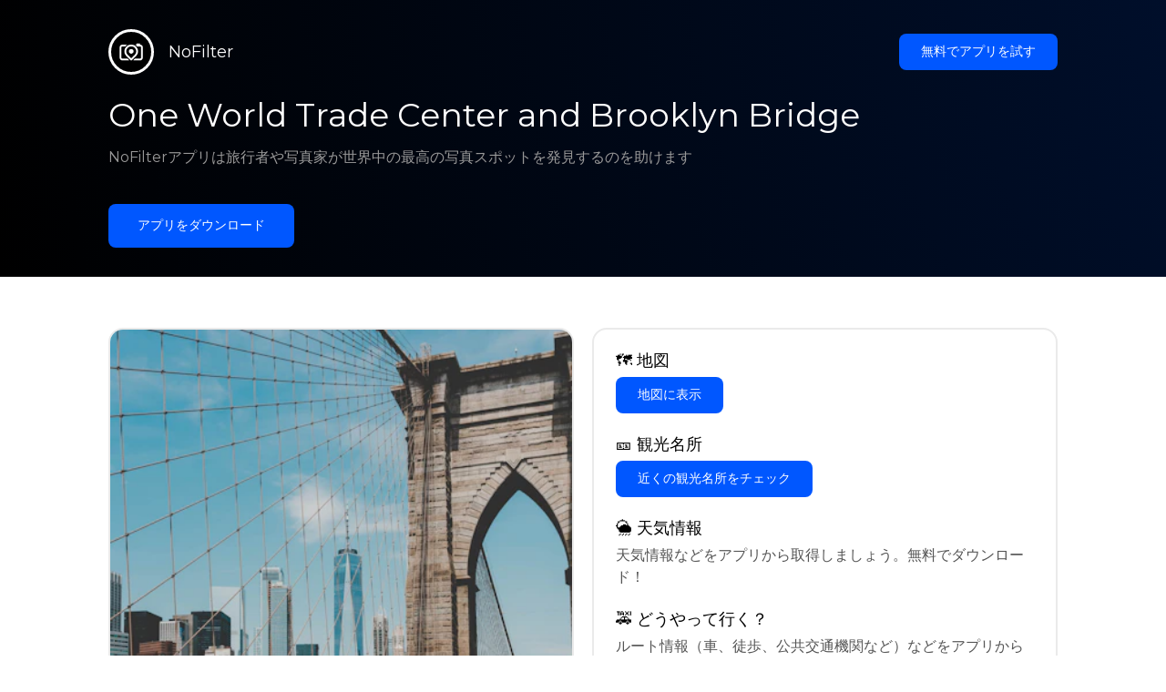

--- FILE ---
content_type: text/html; charset=utf-8
request_url: https://getnofilter.com/ja/spot/one-world-trade-center-and-brooklyn-bridge-from-brooklyn-bridge-in-united-states
body_size: 7766
content:
<!DOCTYPE html><html lang="ja"><head><meta charSet="utf-8"/><meta name="viewport" content="width=device-width, initial-scale=1"/><link rel="preload" href="/_next/static/media/e8f2fbee2754df70-s.p.9b7a96b4.woff2" as="font" crossorigin="" type="font/woff2"/><link rel="preload" as="image" href="https://images.unsplash.com/photo-1527267207156-3372670819dc?ixlib=rb-0.3.5&amp;q=80&amp;auto=format&amp;crop=entropy&amp;cs=tinysrgb&amp;w=400&amp;fit=max&amp;ixid=eyJhcHBfaWQiOjIzOTI1fQ&amp;s=e0b8829219e357cc7fa137a23839586c" fetchPriority="high"/><link rel="stylesheet" href="/_next/static/chunks/f4e0acf8cdada3ec.css" data-precedence="next"/><link rel="stylesheet" href="/_next/static/chunks/d5fee9eb36fedcb3.css" data-precedence="next"/><link rel="preload" as="script" fetchPriority="low" href="/_next/static/chunks/4c52643e5f1cf96b.js"/><script src="/_next/static/chunks/bed41af93ccbf77b.js" async=""></script><script src="/_next/static/chunks/8082ab48faca5ea1.js" async=""></script><script src="/_next/static/chunks/0e4889d356df2fcb.js" async=""></script><script src="/_next/static/chunks/turbopack-982cc4d3ec32fdef.js" async=""></script><script src="/_next/static/chunks/ff1a16fafef87110.js" async=""></script><script src="/_next/static/chunks/7dd66bdf8a7e5707.js" async=""></script><script src="/_next/static/chunks/a5196e0b2ba7a278.js" async=""></script><script src="/_next/static/chunks/84cb2b6e89d7b546.js" async=""></script><meta name="next-size-adjust" content=""/><link rel="preconnect" href="https://images.unsplash.com" crossorigin="anonymous"/><link rel="preconnect" href="https://statics.getnofilter.com" crossorigin="anonymous"/><meta name="theme-color" content="#ffffff"/><title>One World Trade Center and Brooklyn Bridge - から Brooklyn Bridge, United States</title><meta name="description" content="ワン・ワールド・トレード・センターとブルックリン・ブリッジは、アメリカ合衆国ニューヨークの2つの象徴的なランドマークです。ワン・ワールド・トレード・センターは、ワールドトレードセンターコンプレックスの主な建物であり、西半球で最も高い超高層ビルで、その高さは1,776フィート（541メートル）です。68階からは、訪問者がガイドを雇い、マンハッタンおよび周囲のニューヨーク市の自治区を360°見渡すことができます。

象徴的なブルックリン・ブリッジは、アメリカで最も古い橋のひとつであり、ニューヨーク市のランドマークであり、歩行者やサイクリストにマンハッタンのスカイラインや周囲の港の絵のような景色を提供します。このハイブリッドな斜張橋/吊り橋は、全高276.3フィート（84.3メートル）です。ブルックリンからロウアーマンハッタンまで橋を渡ることができ、その光景は一見の価値があります！"/><meta name="author" content="Broda Noel"/><meta name="keywords" content="photo spots,photo location,best places to take photos,best instagrammable places,photo-travel app"/><meta name="robots" content="index, follow"/><meta name="apple-itunes-app" content="app-id=1445583976"/><meta name="fb:app_id" content="379133649596384"/><meta name="X-UA-Compatible" content="ie=edge"/><link rel="canonical" href="https://getnofilter.com/ja/spot/one-world-trade-center-and-brooklyn-bridge-from-brooklyn-bridge-in-united-states"/><link rel="alternate" hrefLang="ar" href="https://getnofilter.com/ar/spot/one-world-trade-center-and-brooklyn-bridge-from-brooklyn-bridge-in-united-states"/><link rel="alternate" hrefLang="az" href="https://getnofilter.com/az/spot/one-world-trade-center-and-brooklyn-bridge-from-brooklyn-bridge-in-united-states"/><link rel="alternate" hrefLang="be" href="https://getnofilter.com/be/spot/one-world-trade-center-and-brooklyn-bridge-from-brooklyn-bridge-in-united-states"/><link rel="alternate" hrefLang="ca" href="https://getnofilter.com/ca/spot/one-world-trade-center-and-brooklyn-bridge-from-brooklyn-bridge-in-united-states"/><link rel="alternate" hrefLang="cs" href="https://getnofilter.com/cs/spot/one-world-trade-center-and-brooklyn-bridge-from-brooklyn-bridge-in-united-states"/><link rel="alternate" hrefLang="de" href="https://getnofilter.com/de/spot/one-world-trade-center-and-brooklyn-bridge-from-brooklyn-bridge-in-united-states"/><link rel="alternate" hrefLang="en" href="https://getnofilter.com/en/spot/one-world-trade-center-and-brooklyn-bridge-from-brooklyn-bridge-in-united-states"/><link rel="alternate" hrefLang="es" href="https://getnofilter.com/es/spot/one-world-trade-center-and-brooklyn-bridge-from-brooklyn-bridge-in-united-states"/><link rel="alternate" hrefLang="fa" href="https://getnofilter.com/fa/spot/one-world-trade-center-and-brooklyn-bridge-from-brooklyn-bridge-in-united-states"/><link rel="alternate" hrefLang="fr" href="https://getnofilter.com/fr/spot/one-world-trade-center-and-brooklyn-bridge-from-brooklyn-bridge-in-united-states"/><link rel="alternate" hrefLang="hi" href="https://getnofilter.com/hi/spot/one-world-trade-center-and-brooklyn-bridge-from-brooklyn-bridge-in-united-states"/><link rel="alternate" hrefLang="hr" href="https://getnofilter.com/hr/spot/one-world-trade-center-and-brooklyn-bridge-from-brooklyn-bridge-in-united-states"/><link rel="alternate" hrefLang="hu" href="https://getnofilter.com/hu/spot/one-world-trade-center-and-brooklyn-bridge-from-brooklyn-bridge-in-united-states"/><link rel="alternate" hrefLang="id" href="https://getnofilter.com/id/spot/one-world-trade-center-and-brooklyn-bridge-from-brooklyn-bridge-in-united-states"/><link rel="alternate" hrefLang="in" href="https://getnofilter.com/id/spot/one-world-trade-center-and-brooklyn-bridge-from-brooklyn-bridge-in-united-states"/><link rel="alternate" hrefLang="is" href="https://getnofilter.com/is/spot/one-world-trade-center-and-brooklyn-bridge-from-brooklyn-bridge-in-united-states"/><link rel="alternate" hrefLang="it" href="https://getnofilter.com/it/spot/one-world-trade-center-and-brooklyn-bridge-from-brooklyn-bridge-in-united-states"/><link rel="alternate" hrefLang="ja" href="https://getnofilter.com/ja/spot/one-world-trade-center-and-brooklyn-bridge-from-brooklyn-bridge-in-united-states"/><link rel="alternate" hrefLang="ko" href="https://getnofilter.com/ko/spot/one-world-trade-center-and-brooklyn-bridge-from-brooklyn-bridge-in-united-states"/><link rel="alternate" hrefLang="nl" href="https://getnofilter.com/nl/spot/one-world-trade-center-and-brooklyn-bridge-from-brooklyn-bridge-in-united-states"/><link rel="alternate" hrefLang="pl" href="https://getnofilter.com/pl/spot/one-world-trade-center-and-brooklyn-bridge-from-brooklyn-bridge-in-united-states"/><link rel="alternate" hrefLang="pt" href="https://getnofilter.com/pt/spot/one-world-trade-center-and-brooklyn-bridge-from-brooklyn-bridge-in-united-states"/><link rel="alternate" hrefLang="ro" href="https://getnofilter.com/ro/spot/one-world-trade-center-and-brooklyn-bridge-from-brooklyn-bridge-in-united-states"/><link rel="alternate" hrefLang="ru" href="https://getnofilter.com/ru/spot/one-world-trade-center-and-brooklyn-bridge-from-brooklyn-bridge-in-united-states"/><link rel="alternate" hrefLang="sk" href="https://getnofilter.com/sk/spot/one-world-trade-center-and-brooklyn-bridge-from-brooklyn-bridge-in-united-states"/><link rel="alternate" hrefLang="sv" href="https://getnofilter.com/sv/spot/one-world-trade-center-and-brooklyn-bridge-from-brooklyn-bridge-in-united-states"/><link rel="alternate" hrefLang="th" href="https://getnofilter.com/th/spot/one-world-trade-center-and-brooklyn-bridge-from-brooklyn-bridge-in-united-states"/><link rel="alternate" hrefLang="tr" href="https://getnofilter.com/tr/spot/one-world-trade-center-and-brooklyn-bridge-from-brooklyn-bridge-in-united-states"/><link rel="alternate" hrefLang="uk" href="https://getnofilter.com/uk/spot/one-world-trade-center-and-brooklyn-bridge-from-brooklyn-bridge-in-united-states"/><link rel="alternate" hrefLang="vi" href="https://getnofilter.com/vi/spot/one-world-trade-center-and-brooklyn-bridge-from-brooklyn-bridge-in-united-states"/><link rel="alternate" hrefLang="zh" href="https://getnofilter.com/zh/spot/one-world-trade-center-and-brooklyn-bridge-from-brooklyn-bridge-in-united-states"/><meta property="og:title" content="One World Trade Center and Brooklyn Bridge - から Brooklyn Bridge, United States"/><meta property="og:description" content="ワン・ワールド・トレード・センターとブルックリン・ブリッジは、アメリカ合衆国ニューヨークの2つの象徴的なランドマークです。ワン・ワールド・トレード・センターは、ワールドトレードセンターコンプレックスの主な建物であり、西半球で最も高い超高層ビルで、その高さは1,776フィート（541メートル）です。68階からは、訪問者がガイドを雇い、マンハッタンおよび周囲のニューヨーク市の自治区を360°見渡すことができます。

象徴的なブルックリン・ブリッジは、アメリカで最も古い橋のひとつであり、ニューヨーク市のランドマークであり、歩行者やサイクリストにマンハッタンのスカイラインや周囲の港の絵のような景色を提供します。このハイブリッドな斜張橋/吊り橋は、全高276.3フィート（84.3メートル）です。ブルックリンからロウアーマンハッタンまで橋を渡ることができ、その光景は一見の価値があります！"/><meta property="og:url" content="https://getnofilter.com/ja/spot/one-world-trade-center-and-brooklyn-bridge-from-brooklyn-bridge-in-united-states"/><meta property="og:site_name" content="NoFilter®"/><meta property="og:locale" content="ja"/><meta property="og:image" content="https://images.unsplash.com/photo-1527267207156-3372670819dc?ixlib=rb-0.3.5&amp;q=80&amp;auto=format&amp;crop=entropy&amp;cs=tinysrgb&amp;w=1080&amp;fit=max&amp;ixid=eyJhcHBfaWQiOjIzOTI1fQ&amp;s=e0b8829219e357cc7fa137a23839586c"/><meta property="og:image:width" content="2002"/><meta property="og:image:height" content="3000"/><meta property="og:image:alt" content="One World Trade Center and Brooklyn Bridge - から Brooklyn Bridge, United States"/><meta property="og:type" content="website"/><meta name="twitter:card" content="summary_large_image"/><meta name="twitter:title" content="One World Trade Center and Brooklyn Bridge - から Brooklyn Bridge, United States"/><meta name="twitter:description" content="ワン・ワールド・トレード・センターとブルックリン・ブリッジは、アメリカ合衆国ニューヨークの2つの象徴的なランドマークです。ワン・ワールド・トレード・センターは、ワールドトレードセンターコンプレックスの主な建物であり、西半球で最も高い超高層ビルで、その高さは1,776フィート（541メートル）です。68階からは、訪問者がガイドを雇い、マンハッタンおよび周囲のニューヨーク市の自治区を360°見渡すことができます。

象徴的なブルックリン・ブリッジは、アメリカで最も古い橋のひとつであり、ニューヨーク市のランドマークであり、歩行者やサイクリストにマンハッタンのスカイラインや周囲の港の絵のような景色を提供します。このハイブリッドな斜張橋/吊り橋は、全高276.3フィート（84.3メートル）です。ブルックリンからロウアーマンハッタンまで橋を渡ることができ、その光景は一見の価値があります！"/><meta name="twitter:image" content="https://images.unsplash.com/photo-1527267207156-3372670819dc?ixlib=rb-0.3.5&amp;q=80&amp;auto=format&amp;crop=entropy&amp;cs=tinysrgb&amp;w=1080&amp;fit=max&amp;ixid=eyJhcHBfaWQiOjIzOTI1fQ&amp;s=e0b8829219e357cc7fa137a23839586c"/><meta name="twitter:image:width" content="2002"/><meta name="twitter:image:height" content="3000"/><meta name="twitter:image:alt" content="One World Trade Center and Brooklyn Bridge - から Brooklyn Bridge, United States"/><link rel="shortcut icon" href="/img/favicon-small.png"/><link rel="apple-touch-icon" href="/img/favicon.png"/><script src="/_next/static/chunks/a6dad97d9634a72d.js" noModule=""></script></head><body class="montserrat_a82a09f6-module__zj2oXG__className"><div hidden=""><!--$--><!--/$--></div><div class="Header-module__ldgnoG__root"><div class="content-wrapper"><div class="Header-module__ldgnoG__top"><a class="Logo-module__FeqWJG__root" href="/ja"><div class="Logo-module__FeqWJG__image"></div><div class="Logo-module__FeqWJG__text">NoFilter</div></a><div class="desktopOnly"><button class="Button-module__e7WGRa__root   ">無料でアプリを試す</button></div></div><div class="Header-module__ldgnoG__center"><div class="Header-module__ldgnoG__left"><h1>One World Trade Center and Brooklyn Bridge</h1><p>NoFilterアプリは旅行者や写真家が世界中の最高の写真スポットを発見するのを助けます</p><button class="Button-module__e7WGRa__root Button-module__e7WGRa__big  ">アプリをダウンロード</button></div></div></div></div><div class="Spot-module__d2znca__root"><div class="content-wrapper" id="content"><article class="TheSpot-module__2jdcOG__root"><div class="TheSpot-module__2jdcOG__wrapper"><div class="TheSpot-module__2jdcOG__photo" data-n="1"><figure><img fetchPriority="high" class="img" src="https://images.unsplash.com/photo-1527267207156-3372670819dc?ixlib=rb-0.3.5&amp;q=80&amp;auto=format&amp;crop=entropy&amp;cs=tinysrgb&amp;w=400&amp;fit=max&amp;ixid=eyJhcHBfaWQiOjIzOTI1fQ&amp;s=e0b8829219e357cc7fa137a23839586c" alt="One World Trade Center and Brooklyn Bridge - から Brooklyn Bridge, United States" style="width:100%;aspect-ratio:0.6673333333333333"/><figcaption>One World Trade Center and Brooklyn Bridge - から Brooklyn Bridge, United States</figcaption><div class="TheSpot-module__2jdcOG__data"><div class="TheSpot-module__2jdcOG__by"><div class="TheSpot-module__2jdcOG__avatar">U</div><span>@<!-- -->claybanks<!-- --> - Unsplash</span></div><div class="TheSpot-module__2jdcOG__name">One World Trade Center and Brooklyn Bridge</div><div class="TheSpot-module__2jdcOG__from">📍 <!-- -->から Brooklyn Bridge, United States</div></div><div class="TheSpot-module__2jdcOG__description"><span>ワン・ワールド・トレード・センターとブルックリン・ブリッジは、アメリカ合衆国ニューヨークの2つの象徴的なランドマークです。ワン・ワールド・トレード・センターは、ワールドトレードセンターコンプレックスの主な建物であり、西半球で最も高い超高層ビルで、その高さは1,776フィート（541メートル）です。68階からは、訪問者がガイドを雇い、マンハッタンおよび周囲のニューヨーク市の自治区を360°見渡すことができます。<br /><br />
象徴的なブルックリン・ブリッジは、アメリカで最も古い橋のひとつであり、ニューヨーク市のランドマークであり、歩行者やサイクリストにマンハッタンのスカイラインや周囲の港の絵のような景色を提供します。このハイブリッドな斜張橋/吊り橋は、全高276.3フィート（84.3メートル）です。ブルックリンからロウアーマンハッタンまで橋を渡ることができ、その光景は一見の価値があります！</span></div></figure></div><div class="TheSpot-module__2jdcOG__actions"><h2 style="margin-top:0">🗺 <!-- -->地図</h2><button class="Button-module__e7WGRa__root   TheSpot-module__2jdcOG__checkButton">地図に表示</button><h2>🎫 <!-- -->観光名所</h2><button class="Button-module__e7WGRa__root   TheSpot-module__2jdcOG__checkButton">近くの観光名所をチェック</button><h2>🌦 <!-- -->天気情報</h2><div class="TheSpot-module__2jdcOG__action_text">天気情報などをアプリから取得しましょう。無料でダウンロード！</div><h2>🚕 <!-- -->どうやって行く？</h2><div class="TheSpot-module__2jdcOG__action_text">ルート情報（車、徒歩、公共交通機関など）などをアプリから取得しましょう。無料でダウンロード！</div></div></div></article><div class="Spot-module__d2znca__download"><div class="JoinToday-module__8RVVCq__root"><div class="JoinToday-module__8RVVCq__wrapper"><div class="JoinToday-module__8RVVCq__text">もっと見たいですか？<br/>アプリをダウンロードしましょう。無料です！</div><div class="JoinToday-module__8RVVCq__download"><button class="Button-module__e7WGRa__root Button-module__e7WGRa__big Button-module__e7WGRa__secondary ">ここをクリック</button></div></div></div></div></div></div><!--$--><!--/$--><div class="Footer-module__Grjkva__root"><div class="content-wrapper"><div class="Footer-module__Grjkva__wrapper"><div class="Footer-module__Grjkva__left"><div>NoFilter</div><div class="Footer-module__Grjkva__lema">近くや世界中の最高の写真スポットを発見しましょう。写真家がレビューした素晴らしい場所を見つけてください。AndroidとiOS向けの無料アプリです</div><div class="Footer-module__Grjkva__title">ソーシャルメディア</div><div class="Footer-module__Grjkva__socialMedia"><a href="https://instagram.com/getnofilter" target="_blank" rel="noopener noreferrer">@getnofilter</a></div></div><div class="Footer-module__Grjkva__center"><div><div class="Footer-module__Grjkva__title">便利なリンク</div><ul><li><a href="/ja/blog">ブログ</a></li><li><a href="/ja/terms-of-use">利用規約</a></li><li><a href="/ja/privacy-policy">プライバシーポリシー</a></li><li><a href="/ja/developers">Developers</a></li><li><a href="ja/brand-toolkit">Brand Toolkit</a></li><li><a href="/ja/contact">お問い合わせ</a></li></ul></div></div><div class="Footer-module__Grjkva__right"><div class="Footer-module__Grjkva__title">もっと見たいですか？<br/>アプリをダウンロードしましょう。無料です！</div></div></div></div><div class="Footer-module__Grjkva__bottom"><div class="content-wrapper"><div>© Copyright - NoFilter</div></div></div></div><script src="/_next/static/chunks/4c52643e5f1cf96b.js" id="_R_" async=""></script><script>(self.__next_f=self.__next_f||[]).push([0])</script><script>self.__next_f.push([1,"1:\"$Sreact.fragment\"\n2:I[39756,[\"/_next/static/chunks/ff1a16fafef87110.js\",\"/_next/static/chunks/7dd66bdf8a7e5707.js\"],\"default\"]\n3:I[37457,[\"/_next/static/chunks/ff1a16fafef87110.js\",\"/_next/static/chunks/7dd66bdf8a7e5707.js\"],\"default\"]\n6:I[97367,[\"/_next/static/chunks/ff1a16fafef87110.js\",\"/_next/static/chunks/7dd66bdf8a7e5707.js\"],\"OutletBoundary\"]\n8:I[11533,[\"/_next/static/chunks/ff1a16fafef87110.js\",\"/_next/static/chunks/7dd66bdf8a7e5707.js\"],\"AsyncMetadataOutlet\"]\na:I[97367,[\"/_next/static/chunks/ff1a16fafef87110.js\",\"/_next/static/chunks/7dd66bdf8a7e5707.js\"],\"ViewportBoundary\"]\nc:I[97367,[\"/_next/static/chunks/ff1a16fafef87110.js\",\"/_next/static/chunks/7dd66bdf8a7e5707.js\"],\"MetadataBoundary\"]\nd:\"$Sreact.suspense\"\nf:I[68027,[],\"default\"]\n:HL[\"/_next/static/chunks/f4e0acf8cdada3ec.css\",\"style\"]\n:HL[\"/_next/static/media/e8f2fbee2754df70-s.p.9b7a96b4.woff2\",\"font\",{\"crossOrigin\":\"\",\"type\":\"font/woff2\"}]\n:HL[\"/_next/static/chunks/d5fee9eb36fedcb3.css\",\"style\"]\n"])</script><script>self.__next_f.push([1,"0:{\"P\":null,\"b\":\"8ue0UDvI8FZK_NeqvX7jw\",\"p\":\"\",\"c\":[\"\",\"ja\",\"spot\",\"one-world-trade-center-and-brooklyn-bridge-from-brooklyn-bridge-in-united-states\"],\"i\":false,\"f\":[[[\"\",{\"children\":[[\"lang\",\"ja\",\"d\"],{\"children\":[\"spot\",{\"children\":[[\"slug\",\"one-world-trade-center-and-brooklyn-bridge-from-brooklyn-bridge-in-united-states\",\"d\"],{\"children\":[\"__PAGE__\",{}]}]}]},\"$undefined\",\"$undefined\",true]}],[\"\",[\"$\",\"$1\",\"c\",{\"children\":[null,[\"$\",\"$L2\",null,{\"parallelRouterKey\":\"children\",\"error\":\"$undefined\",\"errorStyles\":\"$undefined\",\"errorScripts\":\"$undefined\",\"template\":[\"$\",\"$L3\",null,{}],\"templateStyles\":\"$undefined\",\"templateScripts\":\"$undefined\",\"notFound\":[[[\"$\",\"title\",null,{\"children\":\"404: This page could not be found.\"}],[\"$\",\"div\",null,{\"style\":{\"fontFamily\":\"system-ui,\\\"Segoe UI\\\",Roboto,Helvetica,Arial,sans-serif,\\\"Apple Color Emoji\\\",\\\"Segoe UI Emoji\\\"\",\"height\":\"100vh\",\"textAlign\":\"center\",\"display\":\"flex\",\"flexDirection\":\"column\",\"alignItems\":\"center\",\"justifyContent\":\"center\"},\"children\":[\"$\",\"div\",null,{\"children\":[[\"$\",\"style\",null,{\"dangerouslySetInnerHTML\":{\"__html\":\"body{color:#000;background:#fff;margin:0}.next-error-h1{border-right:1px solid rgba(0,0,0,.3)}@media (prefers-color-scheme:dark){body{color:#fff;background:#000}.next-error-h1{border-right:1px solid rgba(255,255,255,.3)}}\"}}],[\"$\",\"h1\",null,{\"className\":\"next-error-h1\",\"style\":{\"display\":\"inline-block\",\"margin\":\"0 20px 0 0\",\"padding\":\"0 23px 0 0\",\"fontSize\":24,\"fontWeight\":500,\"verticalAlign\":\"top\",\"lineHeight\":\"49px\"},\"children\":404}],[\"$\",\"div\",null,{\"style\":{\"display\":\"inline-block\"},\"children\":[\"$\",\"h2\",null,{\"style\":{\"fontSize\":14,\"fontWeight\":400,\"lineHeight\":\"49px\",\"margin\":0},\"children\":\"This page could not be found.\"}]}]]}]}]],[]],\"forbidden\":\"$undefined\",\"unauthorized\":\"$undefined\"}]]}],{\"children\":[[\"lang\",\"ja\",\"d\"],[\"$\",\"$1\",\"c\",{\"children\":[[[\"$\",\"link\",\"0\",{\"rel\":\"stylesheet\",\"href\":\"/_next/static/chunks/f4e0acf8cdada3ec.css\",\"precedence\":\"next\",\"crossOrigin\":\"$undefined\",\"nonce\":\"$undefined\"}],[\"$\",\"script\",\"script-0\",{\"src\":\"/_next/static/chunks/a5196e0b2ba7a278.js\",\"async\":true,\"nonce\":\"$undefined\"}]],\"$L4\"]}],{\"children\":[\"spot\",[\"$\",\"$1\",\"c\",{\"children\":[null,[\"$\",\"$L2\",null,{\"parallelRouterKey\":\"children\",\"error\":\"$undefined\",\"errorStyles\":\"$undefined\",\"errorScripts\":\"$undefined\",\"template\":[\"$\",\"$L3\",null,{}],\"templateStyles\":\"$undefined\",\"templateScripts\":\"$undefined\",\"notFound\":\"$undefined\",\"forbidden\":\"$undefined\",\"unauthorized\":\"$undefined\"}]]}],{\"children\":[[\"slug\",\"one-world-trade-center-and-brooklyn-bridge-from-brooklyn-bridge-in-united-states\",\"d\"],[\"$\",\"$1\",\"c\",{\"children\":[null,[\"$\",\"$L2\",null,{\"parallelRouterKey\":\"children\",\"error\":\"$undefined\",\"errorStyles\":\"$undefined\",\"errorScripts\":\"$undefined\",\"template\":[\"$\",\"$L3\",null,{}],\"templateStyles\":\"$undefined\",\"templateScripts\":\"$undefined\",\"notFound\":\"$undefined\",\"forbidden\":\"$undefined\",\"unauthorized\":\"$undefined\"}]]}],{\"children\":[\"__PAGE__\",[\"$\",\"$1\",\"c\",{\"children\":[\"$L5\",[[\"$\",\"link\",\"0\",{\"rel\":\"stylesheet\",\"href\":\"/_next/static/chunks/d5fee9eb36fedcb3.css\",\"precedence\":\"next\",\"crossOrigin\":\"$undefined\",\"nonce\":\"$undefined\"}],[\"$\",\"script\",\"script-0\",{\"src\":\"/_next/static/chunks/84cb2b6e89d7b546.js\",\"async\":true,\"nonce\":\"$undefined\"}]],[\"$\",\"$L6\",null,{\"children\":[\"$L7\",[\"$\",\"$L8\",null,{\"promise\":\"$@9\"}]]}]]}],{},null,false]},null,false]},null,false]},null,false]},null,false],[\"$\",\"$1\",\"h\",{\"children\":[null,[[\"$\",\"$La\",null,{\"children\":\"$Lb\"}],[\"$\",\"meta\",null,{\"name\":\"next-size-adjust\",\"content\":\"\"}]],[\"$\",\"$Lc\",null,{\"children\":[\"$\",\"div\",null,{\"hidden\":true,\"children\":[\"$\",\"$d\",null,{\"fallback\":null,\"children\":\"$Le\"}]}]}]]}],false]],\"m\":\"$undefined\",\"G\":[\"$f\",[]],\"s\":false,\"S\":true}\n"])</script><script>self.__next_f.push([1,"10:I[22016,[\"/_next/static/chunks/a5196e0b2ba7a278.js\",\"/_next/static/chunks/84cb2b6e89d7b546.js\"],\"default\"]\n"])</script><script>self.__next_f.push([1,"4:[\"$\",\"html\",null,{\"lang\":\"ja\",\"children\":[[\"$\",\"head\",null,{\"children\":[[\"$\",\"link\",null,{\"rel\":\"preconnect\",\"href\":\"https://images.unsplash.com\",\"crossOrigin\":\"anonymous\"}],[\"$\",\"link\",null,{\"rel\":\"preconnect\",\"href\":\"https://statics.getnofilter.com\",\"crossOrigin\":\"anonymous\"}]]}],[\"$\",\"body\",null,{\"className\":\"montserrat_a82a09f6-module__zj2oXG__className\",\"children\":[[\"$\",\"$L2\",null,{\"parallelRouterKey\":\"children\",\"error\":\"$undefined\",\"errorStyles\":\"$undefined\",\"errorScripts\":\"$undefined\",\"template\":[\"$\",\"$L3\",null,{}],\"templateStyles\":\"$undefined\",\"templateScripts\":\"$undefined\",\"notFound\":\"$undefined\",\"forbidden\":\"$undefined\",\"unauthorized\":\"$undefined\"}],[\"$\",\"div\",null,{\"className\":\"Footer-module__Grjkva__root\",\"children\":[[\"$\",\"div\",null,{\"className\":\"content-wrapper\",\"children\":[\"$\",\"div\",null,{\"className\":\"Footer-module__Grjkva__wrapper\",\"children\":[[\"$\",\"div\",null,{\"className\":\"Footer-module__Grjkva__left\",\"children\":[[\"$\",\"div\",null,{\"children\":\"NoFilter\"}],[\"$\",\"div\",null,{\"className\":\"Footer-module__Grjkva__lema\",\"children\":\"近くや世界中の最高の写真スポットを発見しましょう。写真家がレビューした素晴らしい場所を見つけてください。AndroidとiOS向けの無料アプリです\"}],[\"$\",\"div\",null,{\"className\":\"Footer-module__Grjkva__title\",\"children\":\"ソーシャルメディア\"}],[\"$\",\"div\",null,{\"className\":\"Footer-module__Grjkva__socialMedia\",\"children\":[\"$\",\"a\",null,{\"href\":\"https://instagram.com/getnofilter\",\"target\":\"_blank\",\"rel\":\"noopener noreferrer\",\"children\":\"@getnofilter\"}]}]]}],[\"$\",\"div\",null,{\"className\":\"Footer-module__Grjkva__center\",\"children\":[\"$\",\"div\",null,{\"className\":\"$undefined\",\"children\":[[\"$\",\"div\",null,{\"className\":\"Footer-module__Grjkva__title\",\"children\":\"便利なリンク\"}],[\"$\",\"ul\",null,{\"children\":[[\"$\",\"li\",null,{\"children\":[\"$\",\"$L10\",null,{\"href\":\"/ja/blog\",\"prefetch\":false,\"children\":\"ブログ\"}]}],[\"$\",\"li\",null,{\"children\":[\"$\",\"$L10\",null,{\"href\":\"/ja/terms-of-use\",\"prefetch\":false,\"children\":\"利用規約\"}]}],[\"$\",\"li\",null,{\"children\":[\"$\",\"$L10\",null,{\"href\":\"/ja/privacy-policy\",\"prefetch\":false,\"children\":\"プライバシーポリシー\"}]}],[\"$\",\"li\",null,{\"children\":[\"$\",\"$L10\",null,{\"href\":\"/ja/developers\",\"prefetch\":false,\"children\":\"Developers\"}]}],[\"$\",\"li\",null,{\"children\":[\"$\",\"$L10\",null,{\"href\":\"ja/brand-toolkit\",\"prefetch\":false,\"children\":\"Brand Toolkit\"}]}],[\"$\",\"li\",null,{\"children\":[\"$\",\"$L10\",null,{\"href\":\"/ja/contact\",\"prefetch\":false,\"children\":\"お問い合わせ\"}]}]]}]]}]}],[\"$\",\"div\",null,{\"className\":\"Footer-module__Grjkva__right\",\"children\":[\"$\",\"div\",null,{\"className\":\"Footer-module__Grjkva__title\",\"children\":[\"もっと見たいですか？\",[\"$\",\"br\",null,{}],\"アプリをダウンロードしましょう。無料です！\"]}]}]]}]}],[\"$\",\"div\",null,{\"className\":\"Footer-module__Grjkva__bottom\",\"children\":[\"$\",\"div\",null,{\"className\":\"content-wrapper\",\"children\":[\"$\",\"div\",null,{\"children\":\"© Copyright - NoFilter\"}]}]}]]}]]}]]}]\n"])</script><script>self.__next_f.push([1,"11:I[79520,[\"/_next/static/chunks/a5196e0b2ba7a278.js\",\"/_next/static/chunks/84cb2b6e89d7b546.js\"],\"\"]\n12:T135f,"])</script><script>self.__next_f.push([1,"[{\"@context\":\"https://schema.org/\",\"@type\":\"WebPage\",\"@id\":\"https://getnofilter.com/ja/spot/one-world-trade-center-and-brooklyn-bridge-from-brooklyn-bridge-in-united-states#webpage\",\"url\":\"https://getnofilter.com/ja/spot/one-world-trade-center-and-brooklyn-bridge-from-brooklyn-bridge-in-united-states\",\"name\":\"One World Trade Center and Brooklyn Bridge - から Brooklyn Bridge, United States\",\"description\":\"ワン・ワールド・トレード・センターとブルックリン・ブリッジは、アメリカ合衆国ニューヨークの2つの象徴的なランドマークです。ワン・ワールド・トレード・センターは、ワールドトレードセンターコンプレックスの主な建物であり、西半球で最も高い超高層ビルで、その高さは1,776フィート（541メートル）です。68階からは、訪問者がガイドを雇い、マンハッタンおよび周囲のニューヨーク市の自治区を360°見渡すことができます。\\n\\n象徴的なブルックリン・ブリッジは、アメリカで最も古い橋のひとつであり、ニューヨーク市のランドマークであり、歩行者やサイクリストにマンハッタンのスカイラインや周囲の港の絵のような景色を提供します。このハイブリッドな斜張橋/吊り橋は、全高276.3フィート（84.3メートル）です。ブルックリンからロウアーマンハッタンまで橋を渡ることができ、その光景は一見の価値があります！\",\"inLanguage\":\"ja\",\"isPartOf\":\"https://getnofilter.com\",\"primaryImageOfPage\":{\"@id\":\"https://getnofilter.com/ja/spot/one-world-trade-center-and-brooklyn-bridge-from-brooklyn-bridge-in-united-states#image\"},\"mainEntity\":{\"@id\":\"https://getnofilter.com/ja/spot/one-world-trade-center-and-brooklyn-bridge-from-brooklyn-bridge-in-united-states#place\"}},{\"@context\":\"https://schema.org/\",\"@type\":\"Place\",\"@id\":\"https://getnofilter.com/ja/spot/one-world-trade-center-and-brooklyn-bridge-from-brooklyn-bridge-in-united-states#place\",\"mainEntityOfPage\":\"https://getnofilter.com/ja/spot/one-world-trade-center-and-brooklyn-bridge-from-brooklyn-bridge-in-united-states#webpage\",\"url\":\"https://getnofilter.com/ja/spot/one-world-trade-center-and-brooklyn-bridge-from-brooklyn-bridge-in-united-states\",\"hasMap\":\"https://getnofilter.com/ja/spot/one-world-trade-center-and-brooklyn-bridge-from-brooklyn-bridge-in-united-states\",\"name\":\"One World Trade Center and Brooklyn Bridge - から Brooklyn Bridge, United States\",\"description\":\"ワン・ワールド・トレード・センターとブルックリン・ブリッジは、アメリカ合衆国ニューヨークの2つの象徴的なランドマークです。ワン・ワールド・トレード・センターは、ワールドトレードセンターコンプレックスの主な建物であり、西半球で最も高い超高層ビルで、その高さは1,776フィート（541メートル）です。68階からは、訪問者がガイドを雇い、マンハッタンおよび周囲のニューヨーク市の自治区を360°見渡すことができます。\\n\\n象徴的なブルックリン・ブリッジは、アメリカで最も古い橋のひとつであり、ニューヨーク市のランドマークであり、歩行者やサイクリストにマンハッタンのスカイラインや周囲の港の絵のような景色を提供します。このハイブリッドな斜張橋/吊り橋は、全高276.3フィート（84.3メートル）です。ブルックリンからロウアーマンハッタンまで橋を渡ることができ、その光景は一見の価値があります！\",\"image\":\"https://images.unsplash.com/photo-1527267207156-3372670819dc?ixlib=rb-0.3.5\u0026q=80\u0026auto=format\u0026crop=entropy\u0026cs=tinysrgb\u0026w=1080\u0026fit=max\u0026ixid=eyJhcHBfaWQiOjIzOTI1fQ\u0026s=e0b8829219e357cc7fa137a23839586c\",\"latitude\":40.70681579968268,\"longitude\":-73.99771290802573,\"geo\":{\"@type\":\"GeoCoordinates\",\"latitude\":40.70681579968268,\"longitude\":-73.99771290802573},\"address\":{\"@type\":\"PostalAddress\",\"addressCountry\":\"United States\",\"addressLocality\":\"Brooklyn Bridge\"},\"publicAccess\":true},{\"@context\":\"https://schema.org/\",\"@type\":\"ImageObject\",\"@id\":\"https://getnofilter.com/ja/spot/one-world-trade-center-and-brooklyn-bridge-from-brooklyn-bridge-in-united-states#image\",\"contentUrl\":\"https://images.unsplash.com/photo-1527267207156-3372670819dc?ixlib=rb-0.3.5\u0026q=80\u0026auto=format\u0026crop=entropy\u0026cs=tinysrgb\u0026w=1080\u0026fit=max\u0026ixid=eyJhcHBfaWQiOjIzOTI1fQ\u0026s=e0b8829219e357cc7fa137a23839586c\",\"license\":\"https://getnofilter.com/terms-of-use\",\"acquireLicensePage\":\"https://getnofilter.com/terms-of-use\",\"creditText\":\"NoFilter \u0026 Photo author\",\"width\":2002,\"height\":3000,\"caption\":\"One World Trade Center and Brooklyn Bridge - から Brooklyn Bridge, United States\",\"creator\":{\"@type\":\"Person\",\"name\":\"claybanks\"},\"representativeOfPage\":true,\"copyrightNotice\":\"NoFilter \u0026 Photo author\"}]"])</script><script>self.__next_f.push([1,"5:[[\"$\",\"$L11\",null,{\"id\":\"spot-jsonld\",\"type\":\"application/ld+json\",\"dangerouslySetInnerHTML\":{\"__html\":\"$12\"}}],\"$L13\",\"$L14\",\"$L15\"]\n"])</script><script>self.__next_f.push([1,"16:I[752,[\"/_next/static/chunks/a5196e0b2ba7a278.js\",\"/_next/static/chunks/84cb2b6e89d7b546.js\"],\"default\"]\n17:I[64021,[\"/_next/static/chunks/a5196e0b2ba7a278.js\",\"/_next/static/chunks/84cb2b6e89d7b546.js\"],\"default\"]\n18:I[15512,[\"/_next/static/chunks/a5196e0b2ba7a278.js\",\"/_next/static/chunks/84cb2b6e89d7b546.js\"],\"default\"]\n"])</script><script>self.__next_f.push([1,"13:[\"$\",\"div\",null,{\"className\":\"Header-module__ldgnoG__root\",\"children\":[\"$\",\"div\",null,{\"className\":\"content-wrapper\",\"children\":[[\"$\",\"div\",null,{\"className\":\"Header-module__ldgnoG__top\",\"children\":[[\"$\",\"$L10\",null,{\"className\":\"Logo-module__FeqWJG__root\",\"href\":\"/ja\",\"prefetch\":false,\"children\":[[\"$\",\"div\",null,{\"className\":\"Logo-module__FeqWJG__image\"}],[\"$\",\"div\",null,{\"className\":\"Logo-module__FeqWJG__text\",\"children\":\"NoFilter\"}]]}],[\"$\",\"$L16\",null,{\"buttonText\":\"無料でアプリを試す\",\"wrapperClassName\":\"desktopOnly\",\"downloadWrapperClassName\":\"Header-module__ldgnoG__topDownloads\"}]]}],[\"$\",\"div\",null,{\"className\":\"Header-module__ldgnoG__center\",\"children\":[\"$\",\"div\",null,{\"className\":\"Header-module__ldgnoG__left\",\"children\":[[\"$\",\"h1\",null,{\"children\":\"One World Trade Center and Brooklyn Bridge\"}],[\"$\",\"p\",null,{\"children\":\"NoFilterアプリは旅行者や写真家が世界中の最高の写真スポットを発見するのを助けます\"}],[\"$\",\"$L16\",null,{\"buttonText\":\"アプリをダウンロード\",\"buttonProps\":{\"isBig\":true},\"downloadWrapperClassName\":\"Header-module__ldgnoG__leftDownloads\"}]]}]}]]}]}]\n"])</script><script>self.__next_f.push([1,"14:[\"$\",\"$L17\",null,{\"spot\":{\"id\":\"73ecb559-fb66-41c3-82bb-598599b65106\",\"lat\":40.70681579968268,\"lng\":-73.99771290802573,\"userPhotosHydrated\":[]}}]\n"])</script><script>self.__next_f.push([1,"15:[\"$\",\"div\",null,{\"className\":\"Spot-module__d2znca__root\",\"children\":[\"$\",\"div\",null,{\"className\":\"content-wrapper\",\"id\":\"content\",\"children\":[[\"$\",\"$L18\",null,{\"t\":{\"spot\":{\"anonymous\":\"匿名\",\"header\":\"私たちは\u003cu\u003e旅行者と写真家\u003c/u\u003eが世界中の\u003cu\u003e最高の写真スポット\u003c/u\u003eを発見するのを支援します\",\"showOnMap\":\"地図に表示\",\"wantTo\":\"もっと見たいですか？アプリをダウンロードしましょう。無料です！\",\"noDescription\":\"まだ説明はありません\",\"allTheInfo\":\"すべての情報：\",\"from\":\"から\",\"weather\":\"天気情報\",\"howTo\":\"どうやって行く？\",\"getWeather\":\"天気情報などをアプリから取得しましょう。無料でダウンロード！\",\"getRoutes\":\"ルート情報（車、徒歩、公共交通機関など）などをアプリから取得しましょう。無料でダウンロード！\",\"loading\":\"読み込み中\",\"map\":\"地図\",\"touristAttractions\":\"観光名所\",\"noAttractions\":\"近くに観光名所はありません\",\"checkTour\":\"近くの観光名所をチェック\",\"seePrices\":\"価格、空き状況などを見る\"}},\"lang\":\"ja\",\"spot\":{\"id\":\"73ecb559-fb66-41c3-82bb-598599b65106\",\"slug\":\"one-world-trade-center-and-brooklyn-bridge-from-brooklyn-bridge-in-united-states\",\"name\":\"One World Trade Center and Brooklyn Bridge\",\"from\":\"Brooklyn Bridge\",\"description\":\"ワン・ワールド・トレード・センターとブルックリン・ブリッジは、アメリカ合衆国ニューヨークの2つの象徴的なランドマークです。ワン・ワールド・トレード・センターは、ワールドトレードセンターコンプレックスの主な建物であり、西半球で最も高い超高層ビルで、その高さは1,776フィート（541メートル）です。68階からは、訪問者がガイドを雇い、マンハッタンおよび周囲のニューヨーク市の自治区を360°見渡すことができます。\\n\\n象徴的なブルックリン・ブリッジは、アメリカで最も古い橋のひとつであり、ニューヨーク市のランドマークであり、歩行者やサイクリストにマンハッタンのスカイラインや周囲の港の絵のような景色を提供します。このハイブリッドな斜張橋/吊り橋は、全高276.3フィート（84.3メートル）です。ブルックリンからロウアーマンハッタンまで橋を渡ることができ、その光景は一見の価値があります！\",\"lat\":40.70681579968268,\"lng\":-73.99771290802573,\"photosHydrated\":[{\"id\":\"1KPfcPdbWFM\",\"urls\":{\"regular\":\"https://images.unsplash.com/photo-1527267207156-3372670819dc?ixlib=rb-0.3.5\u0026q=80\u0026fm=jpg\u0026crop=entropy\u0026cs=tinysrgb\u0026w=1080\u0026fit=max\u0026ixid=eyJhcHBfaWQiOjIzOTI1fQ\u0026s=e0b8829219e357cc7fa137a23839586c\"},\"user\":{\"id\":\"rUXhgOTUmb0\",\"username\":\"claybanks\"},\"width\":2002,\"height\":3000}],\"userPhotosHydrated\":\"$14:props:spot:userPhotosHydrated\",\"country\":\"United States\",\"isTop\":false,\"tips\":[],\"category\":3}}],[\"$\",\"div\",null,{\"className\":\"Spot-module__d2znca__download\",\"children\":[\"$\",\"div\",null,{\"className\":\"JoinToday-module__8RVVCq__root\",\"children\":[\"$\",\"div\",null,{\"className\":\"JoinToday-module__8RVVCq__wrapper\",\"children\":[[\"$\",\"div\",null,{\"className\":\"JoinToday-module__8RVVCq__text\",\"children\":[\"もっと見たいですか？\",[\"$\",\"br\",null,{}],\"アプリをダウンロードしましょう。無料です！\"]}],[\"$\",\"div\",null,{\"className\":\"JoinToday-module__8RVVCq__download\",\"children\":[\"$\",\"$L16\",null,{\"buttonText\":\"ここをクリック\",\"buttonProps\":{\"isBig\":true,\"isSecondary\":true}}]}]]}]}]}]]}]}]\n"])</script><script>self.__next_f.push([1,"b:[[\"$\",\"meta\",\"0\",{\"charSet\":\"utf-8\"}],[\"$\",\"meta\",\"1\",{\"name\":\"viewport\",\"content\":\"width=device-width, initial-scale=1\"}],[\"$\",\"meta\",\"2\",{\"name\":\"theme-color\",\"content\":\"#ffffff\"}]]\n7:null\n"])</script><script>self.__next_f.push([1,"9:{\"metadata\":[[\"$\",\"title\",\"0\",{\"children\":\"One World Trade Center and Brooklyn Bridge - から Brooklyn Bridge, United States\"}],[\"$\",\"meta\",\"1\",{\"name\":\"description\",\"content\":\"ワン・ワールド・トレード・センターとブルックリン・ブリッジは、アメリカ合衆国ニューヨークの2つの象徴的なランドマークです。ワン・ワールド・トレード・センターは、ワールドトレードセンターコンプレックスの主な建物であり、西半球で最も高い超高層ビルで、その高さは1,776フィート（541メートル）です。68階からは、訪問者がガイドを雇い、マンハッタンおよび周囲のニューヨーク市の自治区を360°見渡すことができます。\\n\\n象徴的なブルックリン・ブリッジは、アメリカで最も古い橋のひとつであり、ニューヨーク市のランドマークであり、歩行者やサイクリストにマンハッタンのスカイラインや周囲の港の絵のような景色を提供します。このハイブリッドな斜張橋/吊り橋は、全高276.3フィート（84.3メートル）です。ブルックリンからロウアーマンハッタンまで橋を渡ることができ、その光景は一見の価値があります！\"}],[\"$\",\"meta\",\"2\",{\"name\":\"author\",\"content\":\"Broda Noel\"}],[\"$\",\"meta\",\"3\",{\"name\":\"keywords\",\"content\":\"photo spots,photo location,best places to take photos,best instagrammable places,photo-travel app\"}],[\"$\",\"meta\",\"4\",{\"name\":\"robots\",\"content\":\"index, follow\"}],[\"$\",\"meta\",\"5\",{\"name\":\"apple-itunes-app\",\"content\":\"app-id=1445583976\"}],[\"$\",\"meta\",\"6\",{\"name\":\"fb:app_id\",\"content\":\"379133649596384\"}],[\"$\",\"meta\",\"7\",{\"name\":\"X-UA-Compatible\",\"content\":\"ie=edge\"}],[\"$\",\"link\",\"8\",{\"rel\":\"canonical\",\"href\":\"https://getnofilter.com/ja/spot/one-world-trade-center-and-brooklyn-bridge-from-brooklyn-bridge-in-united-states\"}],[\"$\",\"link\",\"9\",{\"rel\":\"alternate\",\"hrefLang\":\"ar\",\"href\":\"https://getnofilter.com/ar/spot/one-world-trade-center-and-brooklyn-bridge-from-brooklyn-bridge-in-united-states\"}],[\"$\",\"link\",\"10\",{\"rel\":\"alternate\",\"hrefLang\":\"az\",\"href\":\"https://getnofilter.com/az/spot/one-world-trade-center-and-brooklyn-bridge-from-brooklyn-bridge-in-united-states\"}],[\"$\",\"link\",\"11\",{\"rel\":\"alternate\",\"hrefLang\":\"be\",\"href\":\"https://getnofilter.com/be/spot/one-world-trade-center-and-brooklyn-bridge-from-brooklyn-bridge-in-united-states\"}],[\"$\",\"link\",\"12\",{\"rel\":\"alternate\",\"hrefLang\":\"ca\",\"href\":\"https://getnofilter.com/ca/spot/one-world-trade-center-and-brooklyn-bridge-from-brooklyn-bridge-in-united-states\"}],[\"$\",\"link\",\"13\",{\"rel\":\"alternate\",\"hrefLang\":\"cs\",\"href\":\"https://getnofilter.com/cs/spot/one-world-trade-center-and-brooklyn-bridge-from-brooklyn-bridge-in-united-states\"}],[\"$\",\"link\",\"14\",{\"rel\":\"alternate\",\"hrefLang\":\"de\",\"href\":\"https://getnofilter.com/de/spot/one-world-trade-center-and-brooklyn-bridge-from-brooklyn-bridge-in-united-states\"}],[\"$\",\"link\",\"15\",{\"rel\":\"alternate\",\"hrefLang\":\"en\",\"href\":\"https://getnofilter.com/en/spot/one-world-trade-center-and-brooklyn-bridge-from-brooklyn-bridge-in-united-states\"}],[\"$\",\"link\",\"16\",{\"rel\":\"alternate\",\"hrefLang\":\"es\",\"href\":\"https://getnofilter.com/es/spot/one-world-trade-center-and-brooklyn-bridge-from-brooklyn-bridge-in-united-states\"}],[\"$\",\"link\",\"17\",{\"rel\":\"alternate\",\"hrefLang\":\"fa\",\"href\":\"https://getnofilter.com/fa/spot/one-world-trade-center-and-brooklyn-bridge-from-brooklyn-bridge-in-united-states\"}],[\"$\",\"link\",\"18\",{\"rel\":\"alternate\",\"hrefLang\":\"fr\",\"href\":\"https://getnofilter.com/fr/spot/one-world-trade-center-and-brooklyn-bridge-from-brooklyn-bridge-in-united-states\"}],[\"$\",\"link\",\"19\",{\"rel\":\"alternate\",\"hrefLang\":\"hi\",\"href\":\"https://getnofilter.com/hi/spot/one-world-trade-center-and-brooklyn-bridge-from-brooklyn-bridge-in-united-states\"}],[\"$\",\"link\",\"20\",{\"rel\":\"alternate\",\"hrefLang\":\"hr\",\"href\":\"https://getnofilter.com/hr/spot/one-world-trade-center-and-brooklyn-bridge-from-brooklyn-bridge-in-united-states\"}],[\"$\",\"link\",\"21\",{\"rel\":\"alternate\",\"hrefLang\":\"hu\",\"href\":\"https://getnofilter.com/hu/spot/one-world-trade-center-and-brooklyn-bridge-from-brooklyn-bridge-in-united-states\"}],[\"$\",\"link\",\"22\",{\"rel\":\"alternate\",\"hrefLang\":\"id\",\"href\":\"https://getnofilter.com/id/spot/one-world-trade-center-and-brooklyn-bridge-from-brooklyn-bridge-in-united-states\"}],[\"$\",\"link\",\"23\",{\"rel\":\"alternate\",\"hrefLang\":\"in\",\"href\":\"https://getnofilter.com/id/spot/one-world-trade-center-and-brooklyn-bridge-from-brooklyn-bridge-in-united-states\"}],\"$L19\",\"$L1a\",\"$L1b\",\"$L1c\",\"$L1d\",\"$L1e\",\"$L1f\",\"$L20\",\"$L21\",\"$L22\",\"$L23\",\"$L24\",\"$L25\",\"$L26\",\"$L27\",\"$L28\",\"$L29\",\"$L2a\",\"$L2b\",\"$L2c\",\"$L2d\",\"$L2e\",\"$L2f\",\"$L30\",\"$L31\",\"$L32\",\"$L33\",\"$L34\",\"$L35\",\"$L36\",\"$L37\",\"$L38\",\"$L39\",\"$L3a\",\"$L3b\",\"$L3c\"],\"error\":null,\"digest\":\"$undefined\"}\n"])</script><script>self.__next_f.push([1,"3d:I[27201,[\"/_next/static/chunks/ff1a16fafef87110.js\",\"/_next/static/chunks/7dd66bdf8a7e5707.js\"],\"IconMark\"]\n19:[\"$\",\"link\",\"24\",{\"rel\":\"alternate\",\"hrefLang\":\"is\",\"href\":\"https://getnofilter.com/is/spot/one-world-trade-center-and-brooklyn-bridge-from-brooklyn-bridge-in-united-states\"}]\n1a:[\"$\",\"link\",\"25\",{\"rel\":\"alternate\",\"hrefLang\":\"it\",\"href\":\"https://getnofilter.com/it/spot/one-world-trade-center-and-brooklyn-bridge-from-brooklyn-bridge-in-united-states\"}]\n1b:[\"$\",\"link\",\"26\",{\"rel\":\"alternate\",\"hrefLang\":\"ja\",\"href\":\"https://getnofilter.com/ja/spot/one-world-trade-center-and-brooklyn-bridge-from-brooklyn-bridge-in-united-states\"}]\n1c:[\"$\",\"link\",\"27\",{\"rel\":\"alternate\",\"hrefLang\":\"ko\",\"href\":\"https://getnofilter.com/ko/spot/one-world-trade-center-and-brooklyn-bridge-from-brooklyn-bridge-in-united-states\"}]\n1d:[\"$\",\"link\",\"28\",{\"rel\":\"alternate\",\"hrefLang\":\"nl\",\"href\":\"https://getnofilter.com/nl/spot/one-world-trade-center-and-brooklyn-bridge-from-brooklyn-bridge-in-united-states\"}]\n1e:[\"$\",\"link\",\"29\",{\"rel\":\"alternate\",\"hrefLang\":\"pl\",\"href\":\"https://getnofilter.com/pl/spot/one-world-trade-center-and-brooklyn-bridge-from-brooklyn-bridge-in-united-states\"}]\n1f:[\"$\",\"link\",\"30\",{\"rel\":\"alternate\",\"hrefLang\":\"pt\",\"href\":\"https://getnofilter.com/pt/spot/one-world-trade-center-and-brooklyn-bridge-from-brooklyn-bridge-in-united-states\"}]\n20:[\"$\",\"link\",\"31\",{\"rel\":\"alternate\",\"hrefLang\":\"ro\",\"href\":\"https://getnofilter.com/ro/spot/one-world-trade-center-and-brooklyn-bridge-from-brooklyn-bridge-in-united-states\"}]\n21:[\"$\",\"link\",\"32\",{\"rel\":\"alternate\",\"hrefLang\":\"ru\",\"href\":\"https://getnofilter.com/ru/spot/one-world-trade-center-and-brooklyn-bridge-from-brooklyn-bridge-in-united-states\"}]\n22:[\"$\",\"link\",\"33\",{\"rel\":\"alternate\",\"hrefLang\":\"sk\",\"href\":\"https://getnofilter.com/sk/spot/one-world-trade-center-and-brooklyn-bridge-from-brooklyn-bridge-in-united-states\"}]\n23:[\"$\",\"link\",\"34\",{\"rel\":\"alternate\",\"hrefLang\":\"sv\",\"href\":\"https://getnofilter.com/sv/spot/one-world-trade-center-and-brooklyn-bridge-from-broo"])</script><script>self.__next_f.push([1,"klyn-bridge-in-united-states\"}]\n24:[\"$\",\"link\",\"35\",{\"rel\":\"alternate\",\"hrefLang\":\"th\",\"href\":\"https://getnofilter.com/th/spot/one-world-trade-center-and-brooklyn-bridge-from-brooklyn-bridge-in-united-states\"}]\n25:[\"$\",\"link\",\"36\",{\"rel\":\"alternate\",\"hrefLang\":\"tr\",\"href\":\"https://getnofilter.com/tr/spot/one-world-trade-center-and-brooklyn-bridge-from-brooklyn-bridge-in-united-states\"}]\n26:[\"$\",\"link\",\"37\",{\"rel\":\"alternate\",\"hrefLang\":\"uk\",\"href\":\"https://getnofilter.com/uk/spot/one-world-trade-center-and-brooklyn-bridge-from-brooklyn-bridge-in-united-states\"}]\n27:[\"$\",\"link\",\"38\",{\"rel\":\"alternate\",\"hrefLang\":\"vi\",\"href\":\"https://getnofilter.com/vi/spot/one-world-trade-center-and-brooklyn-bridge-from-brooklyn-bridge-in-united-states\"}]\n28:[\"$\",\"link\",\"39\",{\"rel\":\"alternate\",\"hrefLang\":\"zh\",\"href\":\"https://getnofilter.com/zh/spot/one-world-trade-center-and-brooklyn-bridge-from-brooklyn-bridge-in-united-states\"}]\n29:[\"$\",\"meta\",\"40\",{\"property\":\"og:title\",\"content\":\"One World Trade Center and Brooklyn Bridge - から Brooklyn Bridge, United States\"}]\n2a:[\"$\",\"meta\",\"41\",{\"property\":\"og:description\",\"content\":\"ワン・ワールド・トレード・センターとブルックリン・ブリッジは、アメリカ合衆国ニューヨークの2つの象徴的なランドマークです。ワン・ワールド・トレード・センターは、ワールドトレードセンターコンプレックスの主な建物であり、西半球で最も高い超高層ビルで、その高さは1,776フィート（541メートル）です。68階からは、訪問者がガイドを雇い、マンハッタンおよび周囲のニューヨーク市の自治区を360°見渡すことができます。\\n\\n象徴的なブルックリン・ブリッジは、アメリカで最も古い橋のひとつであり、ニューヨーク市のランドマークであり、歩行者やサイクリストにマンハッタンのスカイラインや周囲の港の絵のような景色を提供します。このハイブリッドな斜張橋/"])</script><script>self.__next_f.push([1,"吊り橋は、全高276.3フィート（84.3メートル）です。ブルックリンからロウアーマンハッタンまで橋を渡ることができ、その光景は一見の価値があります！\"}]\n2b:[\"$\",\"meta\",\"42\",{\"property\":\"og:url\",\"content\":\"https://getnofilter.com/ja/spot/one-world-trade-center-and-brooklyn-bridge-from-brooklyn-bridge-in-united-states\"}]\n2c:[\"$\",\"meta\",\"43\",{\"property\":\"og:site_name\",\"content\":\"NoFilter®\"}]\n2d:[\"$\",\"meta\",\"44\",{\"property\":\"og:locale\",\"content\":\"ja\"}]\n2e:[\"$\",\"meta\",\"45\",{\"property\":\"og:image\",\"content\":\"https://images.unsplash.com/photo-1527267207156-3372670819dc?ixlib=rb-0.3.5\u0026q=80\u0026auto=format\u0026crop=entropy\u0026cs=tinysrgb\u0026w=1080\u0026fit=max\u0026ixid=eyJhcHBfaWQiOjIzOTI1fQ\u0026s=e0b8829219e357cc7fa137a23839586c\"}]\n2f:[\"$\",\"meta\",\"46\",{\"property\":\"og:image:width\",\"content\":\"2002\"}]\n30:[\"$\",\"meta\",\"47\",{\"property\":\"og:image:height\",\"content\":\"3000\"}]\n31:[\"$\",\"meta\",\"48\",{\"property\":\"og:image:alt\",\"content\":\"One World Trade Center and Brooklyn Bridge - から Brooklyn Bridge, United States\"}]\n32:[\"$\",\"meta\",\"49\",{\"property\":\"og:type\",\"content\":\"website\"}]\n33:[\"$\",\"meta\",\"50\",{\"name\":\"twitter:card\",\"content\":\"summary_large_image\"}]\n34:[\"$\",\"meta\",\"51\",{\"name\":\"twitter:title\",\"content\":\"One World Trade Center and Brooklyn Bridge - から Brooklyn Bridge, United States\"}]\n35:[\"$\",\"meta\",\"52\",{\"name\":\"twitter:description\",\"content\":\"ワン・ワールド・トレード・センターとブルックリン・ブリッジは、アメリカ合衆国ニューヨークの2つの象徴的なランドマークです。ワン・ワールド・トレード・センターは、ワールドトレードセンターコンプレックスの主な建物であり、西半球で最も高い超高層ビルで、その高さは1,776フィート（541メートル）です。68階からは、訪問者がガイドを雇い、マンハッタンおよび周囲のニューヨーク市の自治区を360°見渡すことができます。\\n\\n象徴的なブルックリン・ブリッジは、アメリカで"])</script><script>self.__next_f.push([1,"最も古い橋のひとつであり、ニューヨーク市のランドマークであり、歩行者やサイクリストにマンハッタンのスカイラインや周囲の港の絵のような景色を提供します。このハイブリッドな斜張橋/吊り橋は、全高276.3フィート（84.3メートル）です。ブルックリンからロウアーマンハッタンまで橋を渡ることができ、その光景は一見の価値があります！\"}]\n36:[\"$\",\"meta\",\"53\",{\"name\":\"twitter:image\",\"content\":\"https://images.unsplash.com/photo-1527267207156-3372670819dc?ixlib=rb-0.3.5\u0026q=80\u0026auto=format\u0026crop=entropy\u0026cs=tinysrgb\u0026w=1080\u0026fit=max\u0026ixid=eyJhcHBfaWQiOjIzOTI1fQ\u0026s=e0b8829219e357cc7fa137a23839586c\"}]\n37:[\"$\",\"meta\",\"54\",{\"name\":\"twitter:image:width\",\"content\":\"2002\"}]\n38:[\"$\",\"meta\",\"55\",{\"name\":\"twitter:image:height\",\"content\":\"3000\"}]\n39:[\"$\",\"meta\",\"56\",{\"name\":\"twitter:image:alt\",\"content\":\"One World Trade Center and Brooklyn Bridge - から Brooklyn Bridge, United States\"}]\n3a:[\"$\",\"link\",\"57\",{\"rel\":\"shortcut icon\",\"href\":\"/img/favicon-small.png\"}]\n3b:[\"$\",\"link\",\"58\",{\"rel\":\"apple-touch-icon\",\"href\":\"/img/favicon.png\"}]\n3c:[\"$\",\"$L3d\",\"59\",{}]\ne:\"$9:metadata\"\n"])</script></body></html>